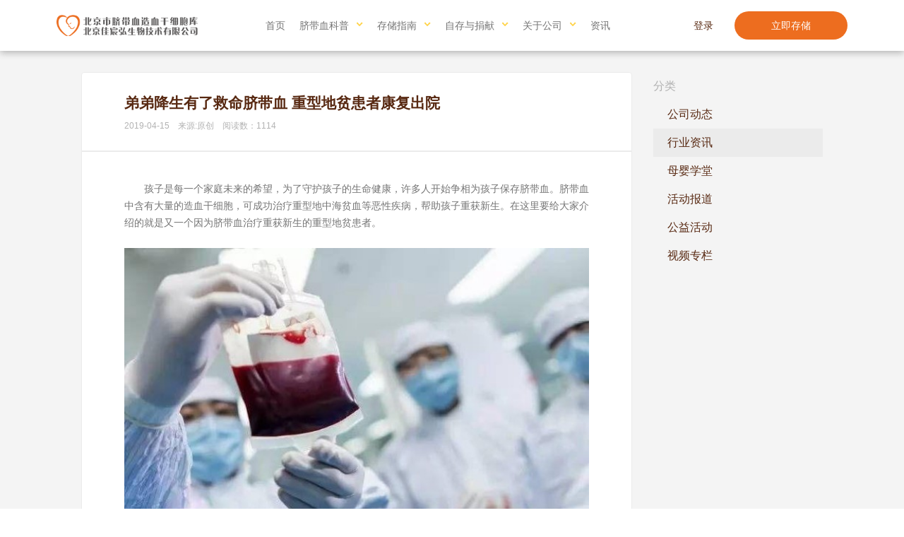

--- FILE ---
content_type: text/html; charset=UTF-8
request_url: https://www.chinacord.com/information_view.html?id=141
body_size: 24030
content:
<!DOCTYPE>
<html>
<head>
	<meta charset="UTF-8">
    <meta name="viewport" content="width=device-width,initial-scale=1.0,maximum-scale=1.0,user-scalable=no" />
	<title>弟弟降生有了救命脐带血 重型地贫患者康复出院-北京市脐带血造血干细胞库</title>
	<meta name="Author" content="北京趣智造网络科技有限公司-TEL:13261617000">
    <meta name="Keywords" content="救命脐带血,脐带血保存,脐带血储存">
    <meta name="Description" content="孩子是每一个家庭未来的希望，为了守护孩子的生命健康，许多人开始争相为孩子保存脐带血。脐带血中含有大量的造血干细胞，可成功治疗重型地中海贫血等恶性疾病，帮助孩子重获新生。">
    <script src="src/utils/jquery-1.12.4.min.js"></script>
    <link href="src/styles/common.css" rel="stylesheet">
    <link href="src/styles/information-view.css" rel="stylesheet">
</head>
<body>
<div id="header">
    <div class="logo">
        <h1>北京市脐带血造血干细胞库</h1>
        <a href="index.html"><img src="src/assets/logo.png"></a>
    </div>
    <div class="menu">
        <div class="option">
            <a href="index.html" class="main" onclick="staticsMenu('首页')">首页</a>
        </div>
        <div class="option">
            <a href="javascript:void(0);" class="main rel" onclick="staticsMenu('脐带血科普')">脐带血科普</a>
            <div class="show">
                <div class="box">
                    <a href="enter_introduce.html" onclick="staticsMenu('了解脐带血')">了解脐带血</a>
                    <a href="enter_effect.html" onclick="staticsMenu('脐带血的作用')">脐带血的作用</a>
                    <a href="enter_treat.html" onclick="staticsMenu('可治疗疾病')">可治疗疾病</a>
                    <a href="enter_case.html" onclick="staticsMenu('临床案例')">临床案例</a>
                    <a href="enter_cartoons.html" onclick="staticsMenu('科普动画')">科普动画</a>
                </div>
            </div>
        </div>
        <div class="option">
            <a href="javascript:void(0);" class="main rel" onclick="staticsMenu('存储指南')">存储指南</a>
            <div class="show">
                <div class="box">
                    <a href="guide_collect.html" onclick="staticsMenu('采集流程')">采集流程</a>
                    <a href="guide_laboratory.html" onclick="staticsMenu('实验室流程')">实验室流程</a>
                    <a href="https://www.chinacord.com/newproject/Public/pdf/pdfjs/web/viewer.html?file=https://www.chinacord.com/newproject/Public/pdf/ServiceGuide.pdf" onclick="staticsMenu('客户服务指南')">客户服务指南</a>
                    <a href="user/babyinfo_note.html" onclick="staticsMenu('被保险人信息补全')">被保险人信息补全</a>
                </div>
            </div>
        </div>
        <div class="option">
            <a href="javascript:void(0);" class="main rel" onclick="staticsMenu('自存与捐献')">自存与捐献</a>
            <div class="show">
                <div class="box">
                    <a href="service_storage.html" onclick="staticsMenu('自存')">自存</a>
                    <a href="service_donate.html" onclick="staticsMenu('捐献')">捐献</a>
                    <a href="service_renew-storage.html" onclick="staticsMenu('续存')">续存</a>
                </div>
            </div>
        </div>
        <div class="option">
            <a href="javascript:void(0);" class="main rel" onclick="staticsMenu('关于公司')">关于公司</a>
            <div class="show">
                <div class="box">
                    <a href="about_company.html" onclick="staticsMenu('公司简介')">公司简介</a>
                    <a href="about_welfare.html" onclick="staticsMenu('公益活动')">公益活动</a>
                    <a href="about_join.html" onclick="staticsMenu('加入我们')">加入我们</a>
                </div>
            </div>
        </div>
        <!--div class="option">
            <a href="activity.html" class="main">市场活动</a>
        </div-->
        <div class="option">
            <a href="information.html" class="main" onclick="staticsMenu('资讯')">资讯</a>
        </div>
    </div>
    <div class="operation">
        <a href="/user/service_storge_new.html?dataSource=firstHeader" class="storage relHover">立即存储</a>
        <a href="user/login.html" class="login">登录</a>
    </div>
    <div class="mobile_menu"></div>
    <div class="mobile_box">
        <a href="javascript:void(0);" class="close">关闭</a>
        <div class="login"><a href="user/login.html" target="_blank">登录</a></div>
        <div class="list">
            <ul>
                <li>
                    <a href="index.html" class="main" onclick="staticsMenu('首页')">首页</a>
                </li>
                <li>
                    <a href="javascript:void(0);" class="main rel" onclick="staticsMenu('脐带血科普')">脐带血科普</a>
                    <div class="show">
                        <a href="enter_introduce.html" onclick="staticsMenu('了解脐带血')">了解脐带血</a>
                        <a href="enter_effect.html" onclick="staticsMenu('脐带血的作用')">脐带血的作用</a>
                        <a href="enter_treat.html" onclick="staticsMenu('可治疗疾病')">可治疗疾病</a>
                        <a href="enter_case.html" onclick="staticsMenu('临床案例')">临床案例</a>
                        <a href="enter_cartoons.html" onclick="staticsMenu('科普动画')">科普动画</a>
                    </div>
                </li>
                <li>
                    <a href="javascript:void(0);" class="main rel" onclick="staticsMenu('存储指南')">存储指南</a>
                    <div class="show">
                        <a href="guide_collect.html" onclick="staticsMenu('采集流程')">采集流程</a>
                        <a href="guide_laboratory.html" onclick="staticsMenu('实验室流程')">实验室流程</a>
						<a href="https://www.chinacord.com/newproject/Public/pdf/pdfjs/web/viewer.html?file=https://www.chinacord.com/newproject/Public/pdf/ServiceGuide.pdf" onclick="staticsMenu('客户服务指南')">客户服务指南</a>
						<a href="user/babyinfo_note.html" onclick="staticsMenu('被保险人信息补全')">被保险人信息补全</a>
                    </div>
                </li>
                <li>
                    <a href="javascript:void(0);" class="main rel" onclick="staticsMenu('自存与捐献')">自存与捐献</a>
                    <div class="show">
                        <a href="service_storage.html" onclick="staticsMenu('自存')">自存</a>
                        <a href="service_donate.html" onclick="staticsMenu('捐献')">捐献</a>
                        <a href="service_renew-storage.html" onclick="staticsMenu('续存')">续存</a>
                    </div>
                </li>
                <li>
                    <a href="javascript:void(0);" class="main rel" onclick="staticsMenu('关于公司')">关于公司</a>
                    <div class="show">
                        <a href="about_company.html" onclick="staticsMenu('公司简介')">公司简介</a>
                        <a href="about_welfare.html" onclick="staticsMenu('公益活动')">公益活动</a>
                        <a href="about_join.html" onclick="staticsMenu('加入我们')">加入我们</a>
                    </div>
                </li>
                <!--li>
                    <a href="activity.html" class="main">市场活动</a>
                </li-->
                <!--li>
                    <a href="information.html" class="main">资讯</a>
                </li-->
            </ul>
        </div>
        <a href="/user/service_storge_new.html?dataSource=firstHeader" class="storage">立即存储</a>
    </div>
</div>

<script src="../src/utils/js.cookie.min.js"></script>
<script>
$(function(){
    if(phone){
        $('#header .operation').html('您好,<span>储户</span><a href="javascript:void(0);" class="quit">退出</a>');
        $('#mobile_box .login').html('<a href="/user/login.html">个人中心</a>');
        $('#mobile_box a.storage').html('退出').addClass('quit');
    }
    if(username){
        $('#header .operation span').html(username);
    }

    resizeMenu();

    $(window).on('resize',function(){
        resizeMenu();
    });
    //展示子菜单
     $('#header .menu .option a.rel').hover(function(){
         var obj=$(this).parent(),
             subWidth=0;

         $(this).addClass('on');
         obj.find('.box a').each(function(){
             subWidth=subWidth+$(this).innerWidth()+10;
         });
         obj.find('.show').css({'left':-$(this).offset().left+'px','top':'72px'}).find('.box').css({'width':subWidth+'px'});
         obj.hover(function(){},function(){
             $(this).find('a.rel').removeClass('on');
             $(this).find('.show').css({'top':'-60px'});
         });
     },function(){});
    //移动端展示菜单
    $('#header .mobile_menu').on('click',function(){
        $('#header .mobile_box').animate({'right':0},{queue:false,duration:300});
    });
    //移动端关闭菜单
    $('#header .mobile_box a.close').on('click',function(){
        $('#header .mobile_box').animate({'right':'-220px'},{queue:false,duration:300});
    });
    //移动端展示子菜单
    $('#header .mobile_box .list li a.rel').on('click',function(){
        var obj=$(this).parent();

        $('#header .mobile_box .list li a.rel').removeClass('on');
        $('#header .mobile_box .list li .show').slideUp(300);

        if(obj.find('.show').is(':hidden')){
            $(this).addClass('on');
            obj.find('.show').slideDown(300);
        }else obj.find('.show').slideUp(300);
    });
    //展示预约
    $('#header .operation a.storage,#header .mobile_box a.storage').on('click',function(){
        show=1;
        $('#storagePopShow').css({'top':'50%'});
        $('#storagePopShow').find('input').focus().blur();
        $('#popBg').show();
    });
    //个人中心
    $(document).on('click','#header .operation span',function(){
        window.location.href='/user/login.html';
    });
    //退出
    $(document).on('click','#header .operation a.quit,#header .mobile_box a.storage.quit',function(){
        Cookies.remove('token',{path:'/'});
        window.location.href='/index.html';
    });
});
function staticsMenu(name){
	 var data={
            name:name
     };
	$.ajax({
		timeout:60000,
		url:'/api/web/statics',
		data:data,
		type:'post',
		success:function(userResult){
			
		}
	});
}
var headerObj=$('#header .menu');
var phone=Cookies.get('token'),username=Cookies.get('username');
function resizeMenu(){
    if($(window).width()>=1220){
        var menuWidth=0;

        headerObj.find('.option').each(function(){
            menuWidth=menuWidth+$(this).innerWidth()+10;
        });
        headerObj.css({'width':menuWidth+'px','opacity':1});
        headerObj.find('.option .show').css({'width':$(window).width()+'px','left':-$(window).width()+'px'});
    }

    if($(window).width()<768){
        $('#header .mobile_box').height($(window).height());
    }
}
</script>

<div id="resize"></div>
<div id="informationView">
    <div class="box">
        <div class="show">
            <div class="title">
            	<input type="text" value="弟弟降生有了救命脐带血 重型地贫患者康复出院" id="titleName" hidden/>
                <div class="name">弟弟降生有了救命脐带血 重型地贫患者康复出院</div>
                <div class="info">2019-04-15　来源:原创　阅读数：1114</div>
            </div>
            <div class="cont">
                <p style="line-height: 1.75em;">　　孩子是每一个家庭未来的希望，为了守护孩子的生命健康，许多人开始争相为孩子保存脐带血。脐带血中含有大量的造血干细胞，可成功治疗重型地中海贫血等恶性疾病，帮助孩子重获新生。在这里要给大家介绍的就是又一个因为脐带血治疗重获新生的重型地贫患者。<br/>　　<img src="https://www.chinacord.com/images/201908021564737405669551.jpg" alt="弟弟降生有了救命脐带" width="600" height="375" title="弟弟降生有了救命脐带"/>　</p><p style="line-height: 1.75em;">&nbsp; &nbsp;　1月中旬，广东肇庆的莫女士来到医院给院方送上锦旗和感谢信，这源于3年前，院方成功采集了莫女士儿子的脐带血，而正是这份珍贵的脐带血，挽救了她饱受8年重型地中海贫血折磨女儿晓晓(化名)的生命。<br/>　　<br/>　　8年，对于晓晓来说是一种漫长的折磨。被确诊为重型地中海贫血后，这8年里，她需要定期输血，经历一周五天、一天十个小时的皮下打针排铁治疗。晓晓经常问妈妈莫女士：“为什么我打的针是红血?”面对女儿的提问，莫女士只能暗自垂泪。<br/>　　<br/>　　2009年11月，晓晓的出生为莫女士带来了初为人母的欢乐，然而这欢乐只持续了三个月，就被一纸确诊书蒙上阴影。莫女士始终想不明白，女儿不过是脸色苍白，打不起精神，怎么就会患上地贫了?<br/>　　<br/>　　这是一种由于常染色体遗传性缺陷，引起珠蛋白链合成障碍，使一种或几种珠蛋白数量不足或完全缺乏，因而红细胞易被溶解破坏的溶血性贫血。在我国，地贫有着特殊的地域性，尤以南中国海地区的广东、广西、海南以及内地的四川重庆等地区最为高发。<br/>　　<br/>　　据《中国地中海贫血蓝皮书》统计，截至目前，我国重型和中间型地贫患者在30万人左右，“地贫”基因携带者超过3000万人。莫女士很不幸，她和丈夫正是3000万地贫基因携带者的一员，女儿晓晓更不幸成为30万重、中型地贫人群中的一员。<br/>　　<br/>　　医生告诉莫女士，要根治地贫必须进行造血干细胞移植，移植的关键是要找到配型相合的造血干细胞。在一家人都没有和晓晓配上型的情况下，莫女士把希望寄托在骨髓配型上，然而三年过去了，没有一点音讯。在茫然无助中，医生告诉莫女士，还可以再生一个小孩，用孩子的脐带血来给晓晓做移植。<br/>　　<br/>　　脐带血是造血干细胞的重要来源之一，在世界范围内，已经用于80多种疾病的治疗。国家卫计委发布的《造血干细胞移植技术管理规范(2017年版)》中明确规定：造血干细胞移植技术适用于治疗急性白血病、慢性白血病、骨髓增生异常综合征、多发性骨髓瘤、淋巴瘤及其他某些恶性肿瘤等恶性疾病和再生障碍性贫血、重症放射病、重型地中海贫血等非恶性疾病。另外，其还可用于部分遗传病、先天性疾病及代谢性疾病的治疗。<br/>　　<br/>　　医生的建议使莫女士看到了一线希望。<br/>　　<br/>　　可是，莫女士夫妇是同型地贫基因携带者，怀一次孕，就有1/4的概率会生出跟晓晓一样的重型地贫宝宝。如果幸运诞下健康宝宝，同胞之间的脐带血配型成功率也只有1/4。两种因素叠加，使救治的机会下降到1/16，但为了救女儿，莫女士夫妇不肯放弃任何一丝机会，毅然冒险怀孕。<br/>　　<br/>　　或许是上天眷顾，经过羊水检测，莫女士肚子里的二胎不但身体健康，而且还和晓晓配型全相合，2014年9月底，晓晓的弟弟带着挽救姐姐的使命在肇庆市第二人民医院诞生，其脐带血也被顺利采集存进了脐血库。<br/>　　<br/>　　然而，看似万事俱备的救治却被巨额手术费阻挠。莫女士夫妇平日里以打零工为生，没有固定收入，这么多年来为晓晓输血、排铁治疗每个月要花3到5千元，家中早已一贫如洗。好在有众多社会爱心人士的帮助，3年后，莫女士终于筹到了移植手术所需的前期费用。<br/>　　<br/>　　2017年11月14日，弟弟的脐带血复苏后缓缓输入到晓晓体内，移植过程很顺利。这一天的到来，晓晓一家盼了整整八年。11月26日，晓晓就顺利出了移植仓，这意味着弟弟的脐带血已经成功移植到她的体内，开始生根发芽。12月11日晓晓顺利出院，医生说一两年后，她就可以完全像正常人一样生活下去。<br/>　　<br/>　　总之，脐带血无比宝贵，是孩子生命中不可或缺的重要生物资源。为孩子保存脐带血，等于是让孩子的生命健康有了保障，从此家长无需任何担忧。脐带血必须保存在合法的、具备资质的脐血库才能得到权益保障。脐带血库由国家卫生部统一设置，北京市脐带血库已率先通过卫生部的验收，也是亚洲脐血库组织的重要成员之一。</p>
            </div>
            <div class="back"><a href="javascript:history.go(-1);">返回</a></div>
                        <div class="next">下一条：<a href="information_view.html?id=142">二孩脐带血保存意义有哪些</a></div>
                    </div>
        <div class="menu">
            <div class="name">分类</div>
                                    <a href="information.html?cid=1">公司动态</a>
                                                <a href="information.html?cid=2" class="on">行业资讯</a>
                                                <a href="information.html?cid=3">母婴学堂</a>
                                                <a href="information.html?cid=4">活动报道</a>
                                                <a href="information.html?cid=5">公益活动</a>
                                                <a href="information.html?cid=6">视频专栏</a>
                                </div>
    </div>
</div>

<div id="footer">
    <div class="map">
        <div class="logo">
            <h2>北京市脐带血造血干细胞库</h2>
            <a href="index.html"><img src="src/assets/logo_white.png"></a>
        </div>
        <div class="box">
            <div class="link">
                <dl class="a">
                    <dt></dt>
                    <dd><a href="index.html">首页</a></dd>
                </dl>
                <dl class="b">
                    <dt>脐带血科普</dt>
                    <dd><a href="enter_introduce.html">了解脐带血</a></dd>
                    <dd><a href="enter_effect.html">脐带血的作用</a></dd>
                    <dd><a href="enter_treat.html">可治疗疾病</a></dd>
                    <dd><a href="enter_case.html">临床案例</a></dd>
                    <dd><a href="enter_cartoons.html">科普动画</a></dd>
                </dl>
                <!--dl class="c">
                    <dt>储存指南</dt>
                    <dd><a href="guide_collect.html">采集流程</a></dd>
                    <dd><a href="guide_laboratory.html">实验室流程</a></dd>
                </dl-->
                <dl class="c">
                    <dt>服务与价格</dt>
                    <dd><a href="service_storage.html">自存</a></dd>
                    <dd><a href="service_donate.html">捐献</a></dd>
                </dl>
                <dl class="c">
                    <dt>关于公司</dt>
                    <dd><a href="about_company.html">公司简介</a></dd>
                    <dd><a href="about_welfare.html">公益活动</a></dd>
                    <dd><a href="about_join.html">加入我们</a></dd>
                </dl>
               <!-- <dl class="c">
                    <dt></dt>
                    <dd><a href="activity.html">市场活动</a></dd>
                </dl>-->
                <!--dl class="c">
                    <dt></dt>
                    <dd><a href="information.html">资讯</a></dd>
                </dl-->
            </div>
            <div class="code">
                <div class="photo"><img src="src/assets/code.png"></div>
                <div class="name">官方微信</div>
                <div class="tips">扫描二维码</div>
            </div>
            <div class="phone">
                <div style="padding:8px 0;"><a href="tel:400-650-9496" style="color:#fff">400-650-9496</a></div>
                <div class="text">周一至周五 9:00-17:30<br>（仅收市话费）</div>
                <div style="padding:8px 0;color:#fff">客服中心邮箱</div>
                <div style="color:#fff"><a href="mailto:csc@chinacord.org" style="color:#fff">csc@chinacord.org</a></div>
            </div>
        </div>
    </div>
    <div class="copyright">
        <div class="logo">
            <h3>北京市脐带血造血干细胞库</h3>
            <a href="index.html"><img src="src/assets/logo.png"></a>
        </div>
        <div class="cont">
            <div class="link">
                <a href="http://www.cmdp.org.cn" target="_blank" rel="nofollow">中华骨髓库</a>
                <span>|</span>
                <a href="https://www.redcross.org.cn" target="_blank" rel="nofollow">中国红十字基金会</a>
                <span>|</span>
                <a href="http://www.nhc.gov.cn" target="_blank" rel="nofollow">国家卫健委</a>
                <span>|</span>
                <a href="http://wjw.beijing.gov.cn" target="_blank" rel="nofollow">北京市卫健委</a>
                <span>|</span>
                <a href="https://www.bioon.com" target="_blank" rel="nofollow">生物谷</a>
                <span>|</span>
                <a href="https://www.pkuph.cn" target="_blank" rel="nofollow">北京大学人民医院</a>
            </div>
            <div class="other">
                <div class="menu"><a href="/user/common_problem.html">隐私声明</a>　　　　<a href="/user/legal_statement.html">法律声明</a>　　　　<a href="/user/sitemap.html">网站地图</a></div>
                <div class="text"><span>&copy;</span>2018 北京佳宸弘生物技术有限公司<a href="https://beian.miit.gov.cn/">京ICP备20002651号-1</a></div>
            </div>
        </div>
    </div>
</div>
<script src="src/utils/jquery.placeholder.js"></script>
<script src="/manager/src/utils/jquery-form-3.51.0.js"></script>

<!--百度统计代码20210914更新-->
<script>
var _hmt = _hmt || [];
(function() {
  var hm = document.createElement("script");
  hm.src = "https://hm.baidu.com/hm.js?8893a3eb6fac507448a1e4d6c063909b";
  var s = document.getElementsByTagName("script")[0]; 
  s.parentNode.insertBefore(hm, s);
})();
</script>
<!--百度统计代码20210914更新-->

<!--51LA统计代码20220607更新-->
<script charset="UTF-8" id="LA_COLLECT" src="//sdk.51.la/js-sdk-pro.min.js"></script>
<script>LA.init({id: "JiGTxPkxGHufA4oe",ck: "JiGTxPkxGHufA4oe"})</script>
<!--51LA统计代码20220607更新-->

<script language="JavaScript" src="https://www.chinacord.com/zz.php"></script>


<!--script>
            onload = function(){
                document.body.innerHTML = document.body.innerHTML.replace(/testold/g, "testnew");
            }
</script--></body>
<script>
$(function(){
    $('#header .menu .option:eq(6) a.main').addClass('now');
    var titleName=$("#titleName").val();
    var keyWordsObj=document.getElementsByTagName("meta")[2];
    var descriptObj=document.getElementsByTagName("meta")[3];
  	keyWordsObj.content=titleName;
  	var content = $(".cont").text();
  	if(content!=null && content!=""){
  		var descrip = content.trim().substring(0,200);
  	  descriptObj.content=descrip;
  	}
  	var imgs=document.getElementsByTagName('img');
    for(var i=0;i<imgs.length;i++){
        imgs[i].setAttribute('alt',titleName);
    }
});
</script>
</html>


--- FILE ---
content_type: text/css
request_url: https://www.chinacord.com/src/styles/information-view.css
body_size: 3510
content:
@charset "utf-8";

#resize{height:72px; overflow:hidden;}

#informationView{background:#f4f4f4;}
#informationView .box{width:1050px; margin:0 auto; padding:30px 0; overflow:hidden;}
#informationView .box .show{width:780px; text-align:left; padding-bottom:50px; float:left; overflow:hidden;}
#informationView .box .show .title{padding:0 60px 20px 60px; border:1px solid #ebebeb; background:#fff; overflow:hidden;
    -webkit-border-radius:4px 4px 0 0;
    -moz-border-radius:4px 4px 0 0;
    border-radius:4px 4px 0 0;
}
#informationView .box .show .title .name{line-height:35px; color:#582912; font-size:21px; font-weight:bold; padding-top:25px; overflow:hidden;}
#informationView .box .show .title .info{line-height:30px; color:#b2b2b2; font-size:12px; overflow:hidden;}
#informationView .box .show .cont{padding:15px 60px 40px 60px; border:1px solid #ebebeb; border-bottom:0; background:#fff; overflow:hidden;}
#informationView .box .show .cont p{line-height:25px; color:#747474; font-size:14px; padding-top:25px;}
#informationView .box .show .back{height:38px; line-height:38px; padding-bottom:40px; text-align:center; border:1px solid #ebebeb; border-top:0; background:#fff; overflow:hidden;
    -webkit-border-radius:0 0 4px 4px;
    -moz-border-radius:0 0 4px 4px;
    border-radius:0 0 4px 4px;
}
#informationView .box .show .back a{display:block; width:158px; height:38px; line-height:38px; margin:0 auto; border:1px solid #b2b2b2; overflow:hidden;
    -webkit-border-radius:20px;
    -moz-border-radius:20px;
    border-radius:20px;
}
#informationView .box .show .next{height:55px; line-height:55px; color:#582912; font-size:14px; overflow:hidden;}
#informationView .box .show .next a{color:#582912;}
#informationView .box .show .next a:hover{text-decoration:underline;}
#informationView .box .menu{width:240px; text-align:left; float:right; overflow:hidden;}
#informationView .box .menu .name{height:40px; line-height:40px; color:#b2b2b2; font-size:16px; overflow:hidden;}
#informationView .box .menu a{display:block; height:40px; line-height:40px; color:#582912; font-size:16px; padding-left:20px; overflow:hidden;}
#informationView .box .menu a:hover{text-decoration:underline;}
#informationView .box .menu a.on{background:#ebebeb; text-decoration:none;}
/*pad*/
@media only screen and (min-width:768px) and (max-width:1219px){

}
/*mobile*/
@media only screen and (min-width:320px) and (max-width:767px){
    #resize{height:50px; overflow:hidden;}

    #informationView{background:#fff;}
    #informationView .box{width:100%; padding:0; border-top:1px solid #ebebeb;}
    #informationView .box .show{width:auto; padding:0 20px 50px 20px; float:inherit;}
    #informationView .box .show .title{padding:0 0 15px 0; border:0; border-bottom:1px solid #f6f6f6;}
    #informationView .box .show .title .name{line-height:30px; font-size:16px; padding-top:10px;}
    #informationView .box .show .title .info{line-height:25px; font-size:11px;}
    #informationView .box .show .cont{padding:0 0 40px 0; border:0; border-top:1px solid #f6f6f6;}
    #informationView .box .show .cont p{line-height:20px; font-size:12px; padding-top:20px;}
    #informationView .box .show .back{ border:0; border-bottom:1px solid #f6f6f6;
        -webkit-border-radius:0;
        -moz-border-radius:0;
        border-radius:0;
    }
    #informationView .box .show .next{height:40px; line-height:40px; font-size:12px; border:0; border-top:1px solid #f6f6f6;}
    #informationView .box .menu{display:none;}
}